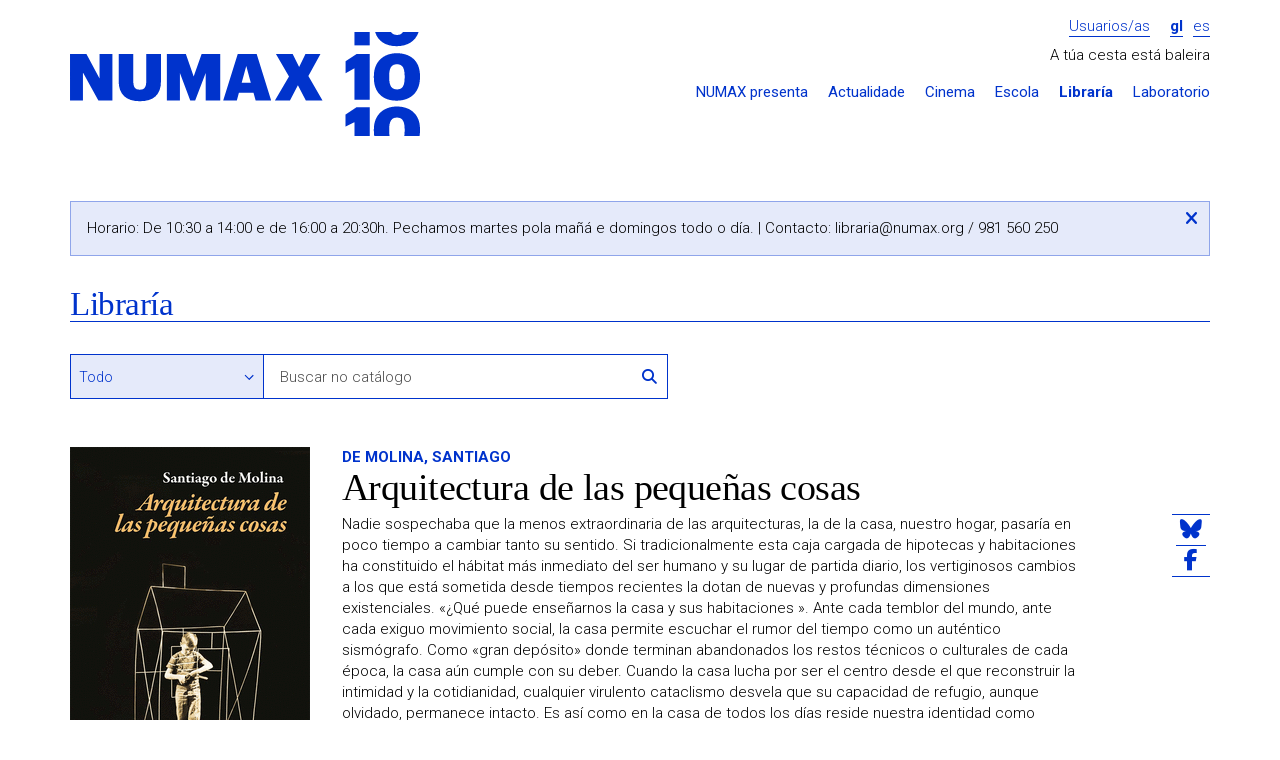

--- FILE ---
content_type: text/html; charset=UTF-8
request_url: https://numax.org/libraria/ficha/55907-arquitectura-de-las-pequenas-cosas
body_size: 6387
content:
<!DOCTYPE html>
<!--[if IE 9]><html class="lt-ie10 no-js" lang="gl"><![endif]-->
<html class="no-js" lang="gl">
<head>
            <meta charset="utf-8"/>
        <meta name="viewport" content="width=device-width, initial-scale=1.0"/>
        <title>Arquitectura de las pequeñas cosas - Libraría - NUMAX</title>

        <meta property="site_name" content="NUMAX" />        <meta property="url" content="https://numax.org/libraria/ficha/55907-arquitectura-de-las-pequenas-cosas" />        <meta property="locale" content="gl_ES" />
        <meta name="title" content="Arquitectura de las pequeñas cosas - Libraría - NUMAX" /><meta property="og:title" content="Arquitectura de las pequeñas cosas - Libraría - NUMAX" />        <meta name="description" content="A Libraría NUMAX conta cunha selección das novidades máis destacadas do panorama editorial, combinadas cun fondo de Literatura, Arte e Pensamento" /><meta property="og:description" content="A Libraría NUMAX conta cunha selección das novidades máis destacadas do panorama editorial, combinadas cun fondo de Literatura, Arte e Pensamento" />        <meta name="image" content="https://numax.org/storage/resources/products/image/fb8a1aa4-978848393333.gif" /><meta property="og:image" content="https://numax.org/storage/resources/products/image/fb8a1aa4-978848393333.gif" /><link rel="image_src" href="https://numax.org/storage/resources/products/image/fb8a1aa4-978848393333.gif" />
        <meta name="image" content="https://numax.org/assets/web/img/logo-default.png" /><meta property="og:image" content="https://numax.org/assets/web/img/logo-default.png" /><link rel="image_src" href="https://numax.org/assets/web/img/logo-default.png" />
        <meta http-equiv="X-UA-Compatible" content="IE=Edge"/>

        <link rel="apple-touch-icon" sizes="76x76" href="https://numax.org/apple-touch-icon.png">
        <link rel="icon" type="image/png" sizes="32x32" href="https://numax.org/favicon-32x32.png">
        <link rel="icon" type="image/png" sizes="16x16" href="https://numax.org/favicon-16x16.png">
        <link rel="manifest" href="https://numax.org/site.webmanifest">
        <link rel="mask-icon" href="https://numax.org/safari-pinned-tab.svg" color="#ffffff">
        <meta name="msapplication-TileColor" content="#ffffff">
        <meta name="theme-color" content="#ffffff">

        <script type="text/javascript">
            var require = {
                baseUrl: 'https://numax.org/assets/web/js'
            };

            var htmlClasses = document.querySelector('html').classList;

            htmlClasses.remove('no-js');
            htmlClasses.add('js');
        </script>
        <link rel="stylesheet" href="/assets/web/css/style.css?id=81de0f0cf29d1f153de2"/>
        <link href="https://fonts.googleapis.com/css?family=Roboto:400,700,300" rel="stylesheet" type="text/css">

        <!-- Google tag (gtag.js) -->
        <script async src="https://www.googletagmanager.com/gtag/js?id=G-65N7CJMKV4"></script>
        <script>
                window.dataLayer = window.dataLayer || [];
                function gtag(){dataLayer.push(arguments);}
                gtag('js', new Date());

                gtag('config', 'G-65N7CJMKV4');
        </script>
    </head>
<body class="    pg-product-detail
">
    <div class="wrapper">
                    <div class="container">
    <div class="header-main">
        <div class="row">
            <div class="col-md-4">
                <h1 class="logo image">
                    <a href="https://numax.org">NUMAX</a>
                </h1>

                <span class="btn-menu-xs" data-action="slideToggle|toggleClass:is-hidden" data-target="#menu">
                    <i class="fa-solid fa-bars"></i>
                </span>

                <div id="menu" class="is-hidden responsive-menu">
                    <ul class="header-menu-sections-xs main-menu">
                        <li >
                            <a href="https://numax.org/presenta">NUMAX presenta</a>
                        </li>
                        <li >
                            <a href="https://numax.org/novas">Actualidade</a>
                        </li>
                        <li >
                            <a href="https://numax.org/cinema">Cinema</a>
                        </li>
                        <li >
                            <a href="https://numax.org/na-escola">Escola</a>
                        </li>
                        <li class="active">
                            <a href="https://numax.org/libraria">Libraría</a>
                        </li>
                        <li>
                            <a href="https://laboratorio.numax.org">Laboratorio</a>
                        </li>
                    </ul>
                </div>
            </div>

            <div class="col-md-8">
                <div class="login-lang">
                                            <a class="btn-login" href="https://numax.org/entrar">Usuarios/as</a>
                    
                    <ul class="header-menu-lang">
        <li  class="active" >
        <a href="?locale=gl">gl</a>
    </li>
        <li >
        <a href="?locale=es">es</a>
    </li>
    </ul>                </div>

                                    <div class="row">
                        <div class="col-md-12">
                            <div class="header-cart" data-refresh="https://numax.org/carro/paso1">
    <span>
                    A túa cesta está baleira
            </span>

    </div>                        </div>
                    </div>
                
                <ul class="header-menu-sections main-menu">
                    <li ><a
                                href="https://numax.org/presenta">NUMAX presenta</a></li>
                    <li ><a
                                href="https://numax.org/novas">Actualidade</a></li>
                    <li ><a
                                href="https://numax.org/cinema">Cinema</a></li>
                    <li ><a
                                href="https://numax.org/na-escola">Escola</a></li>
                    <li class="active"><a
                                href="https://numax.org/libraria">Libraría</a></li>
                    <li><a href="https://laboratorio.numax.org">Laboratorio</a></li>
                </ul>
            </div>
        </div>
    </div>
    </div>
        
            <div class="container">
        <div class="alert-outer-wrapper danger is-special-alert">
    <div class="alert-box danger">
        Horario: De 10:30 a 14:00 e de 16:00 a 20:30h. Pechamos martes pola mañá e domingos todo o día. | Contacto: <a href="/cdn-cgi/l/email-protection" class="__cf_email__" data-cfemail="721e1b100013001b13321c071f130a5c1d0015">[email&#160;protected]</a> / 981 560 250
        <button data-action="(.alert-outer-wrapper)hide" class="btn-close">
            <span class="accessibility-text"><i class="fa-solid fa-xmark"></i></span>
        </button>
    </div>
</div>
        <div class="row">
            <div class="col-md-12">
                <header class="at-page-header at-page-header-secondary">
                    <h1 class="title-page"><a class="is-backlink"
                                              href="https://numax.org/libraria">Libraría</a></h1>
                </header>
            </div>

            <div class="col-md-12">
                <section class="ml-filters">
                    <form action="https://numax.org/libraria/completa" method="get">
                        
                        <div class="row">
                            <div class="col-md-8 col-sm-8">
                                <div class="row">
                                    <div class="form-group options-search col-md-4 col-xs-4">
                                        <label class="visually-hidden"
                                               for="filter_search_type">Buscar en</label>
                                        <select id="filter_search_type" name="filter_search_type" class="form-control"><option value="" selected>Todo</option><option value="author">Autoría</option><option value="title">Título</option><option value="isbn">ISBN</option><option value="ean">EAN</option></select>
                                    </div>

                                    <div class="form-group group-search col-md-8 col-xs-8">
                                        <input type="text" id="filter_search" placeholder="Buscar no catálogo" name="filter_search" class="form-control">

                                        <button type="submit" class="btn-link btn-search">
                                            <i class="fa-solid fa-magnifying-glass"></i>
                                            <span class="visually-hidden">Buscar</span>
                                        </button>
                                    </div>
                                </div>
                            </div>
                        </div>
                    </form>
                </section>
            </div>

            <div class="col-md-12">
                <article class="ml-product-detail">
                    <figure class="product-figure">
                        <img class="img-responsive" src="https://numax.org/storage/cache/images/a09/1721733895-263_fb8a1aa4-978848393333.gif">

                                                    <form class="buy-form" action="https://numax.org/libraria/ficha/55907-arquitectura-de-las-pequenas-cosas"
                                  method="post">
                                <input name="_token" type="hidden" value="rX26lasviKHwzMOg7x4g1JPlO9MpGlpAXg0NQDKU">
                                <div class="hidden"> <input type="text" name="fake_url" class="required"> </div>

                                <input type="hidden" name="quantity" value="1">

                                <input type="hidden" name="_action" value="cart"/>

                                <button type="submit" class="btn btn-100 add-to-cart">
                                    
                                    <span class="price">19.00&euro;</span>
                                    <span class="icon-cart">
                                        <i class="fa-solid fa-cart-plus"></i> Engadir
                                    </span>
                                </button>
                            </form>
                        
                                                    <div class="product-availability">
                                                                    <div>
                                        <p><b>Este artigo non está en tenda. Consulta a súa dispoñibilidade no teléfono 981560250 ou escribindo a <a href="/cdn-cgi/l/email-protection" class="__cf_email__" data-cfemail="89e5e0ebfbe8fbe0e8c9e7fce4e8f1a7e6fbee">[email&#160;protected]</a></b></p>
                                    </div>
                                                            </div>
                                            </figure>

                    <header class="product-header">
                        <p class="product-author">
                                                        <a href="https://numax.org/libraria/completa?filter_numax=&filter_search_type=author&filter_search=DE+MOLINA%2C+SANTIAGO">DE MOLINA, SANTIAGO</a>
                        </p>
                        <h1 class="product-title">Arquitectura de las pequeñas cosas</h1>
                    </header>

                    <div class="product-content">
                        <div class="text product-synopsis">
                            Nadie sospechaba que la menos extraordinaria de las arquitecturas, la de la casa, nuestro hogar, pasaría en poco tiempo a cambiar tanto su sentido. Si tradicionalmente esta caja cargada de hipotecas y habitaciones ha constituido el hábitat más inmediato del ser humano y su lugar de partida diario, los vertiginosos cambios a los que está sometida desde tiempos recientes la dotan de nuevas y profundas dimensiones existenciales. «¿Qué puede enseñarnos la casa y sus habitaciones ». Ante cada temblor del mundo, ante cada exiguo movimiento social, la casa permite escuchar el rumor del tiempo como un auténtico sismógrafo. Como «gran depósito» donde terminan abandonados los restos técnicos o culturales de cada época, la casa aún cumple con su deber. Cuando la casa lucha por ser el centro desde el que reconstruir la intimidad y la cotidianidad, cualquier virulento cataclismo desvela que su capacidad de refugio, aunque olvidado, permanece intacto. Es así como en la casa de todos los días reside nuestra identidad como sujetos. Santiago de Molina obtuvo con Arquitectura de las pequeñas cosas el Premio Málaga de Ensayo,
                        </div>

                        <ul class="product-data">
                                                            <li><strong>Editorial:</strong> Páginas de Espuma |</li>
                                                                                                                                                <li><strong>Páxinas:</strong> 208 |</li>
                                                                                        <li><strong>Dimensións:</strong> 150x220 |</li>
                                                                                        <li><strong>Idioma:</strong> castelán |</li>
                                                                                                                                                <li><strong>ISBN:</strong> 978-84-8393-333-6 |</li>
                                                                                                            </ul>

                                            </div>

                    <ul class="at-social-list">
    <li>
        <a href="https://bsky.app/intent/compose?text=Arquitectura+de+las+peque%C3%B1as+cosas+-+Librar%C3%ADa+-+NUMAX+%40numaxcoop++https%3A%2F%2Fnumax.org%2Flibraria%2Fficha%2F55907-arquitectura-de-las-pequenas-cosas"
           target="_blank">
            <i class="fa-brands fa-bluesky"></i>
        </a>
    </li>
    <li>
        <a href="https://www.facebook.com/sharer/sharer.php?u=https://numax.org/libraria/ficha/55907-arquitectura-de-las-pequenas-cosas" target="_blank">
            <i class="fa-brands fa-facebook-f"></i>
        </a>
    </li>
</ul>
                </article>
            </div>
        </div>

        <section class="ml-related-products">
    <header>
        <h1 class="title-section">Outros produtos que che poden interesar...</h1>
    </header>

    <div class="row">
                <div class="col-md-2 col-sm-2 col-xs-6">
            <article class="at-product-summary at-product-summary-shop">
    <a class="product-link has-image" href="https://numax.org/libraria/ficha/46484-todas-las-escaleras-del-mundo">
        <img class="img-responsive" src="https://numax.org/storage/cache/images/9f7/1721733915-260_692967d1-978841790579.gif">
        <header class="product-header">
            <h1 class="product-title">TODAS LAS ESCALERAS DEL MUNDO</h1>
            <p class="product-author">DE MOLINA, SANTIAGO</p>
                            <span class="product-price">21.00&euro;</span>
                    </header>
    </a>
</article>        </div>
                <div class="col-md-2 col-sm-2 col-xs-6">
            <article class="at-product-summary at-product-summary-shop">
    <a class="product-link has-image" href="https://numax.org/libraria/ficha/11-paisaje-en-la-niebla-topio-stin-omichli">
        <img class="img-responsive" src="https://numax.org/storage/cache/images/779/1721733840-260_62b6313d-842732888516.gif">
        <header class="product-header">
            <h1 class="product-title">Paisaje en la niebla / Topio stin omichli</h1>
            <p class="product-author">Angelopoulos, Theo</p>
                            <span class="product-price">16.50&euro;</span>
                    </header>
    </a>
</article>        </div>
                <div class="col-md-2 col-sm-2 col-xs-6">
            <article class="at-product-summary at-product-summary-shop">
    <a class="product-link has-image" href="https://numax.org/libraria/ficha/12-perceval-el-gales-perceval-le-gallois-2-dvd">
        <img class="img-responsive" src="https://numax.org/storage/cache/images/754/1757542699-260_c1f92b7e-843604010058.gif">
        <header class="product-header">
            <h1 class="product-title">PERCEVAL EL GALÉS / PERCEVAL LE GALLOIS (2 DVD)</h1>
            <p class="product-author">Rohmer, Eric</p>
                            <span class="product-price">15.95&euro;</span>
                    </header>
    </a>
</article>        </div>
                <div class="col-md-2 col-sm-2 col-xs-6">
            <article class="at-product-summary at-product-summary-shop">
    <a class="product-link has-image" href="https://numax.org/libraria/ficha/13-la-cuestion-humana-la-question-humaine-2-dvd">
        <img class="img-responsive" src="https://numax.org/storage/cache/images/13c/1721733840-260_62b632b2-843604010059.gif">
        <header class="product-header">
            <h1 class="product-title">La cuestión humana / La question humaine (2 DVD)</h1>
            <p class="product-author">Klotz, Nicolas | Perceval, Elisabeth</p>
                            <span class="product-price">16.50&euro;</span>
                    </header>
    </a>
</article>        </div>
                <div class="col-md-2 col-sm-2 col-xs-6">
            <article class="at-product-summary at-product-summary-shop">
    <a class="product-link has-image" href="https://numax.org/libraria/ficha/14-cofre-maurice-pialat">
        <img class="img-responsive" src="https://numax.org/storage/cache/images/bff/1721733840-260_62b632f3-843604010045.gif">
        <header class="product-header">
            <h1 class="product-title">Cofre Maurice Pialat</h1>
            <p class="product-author">Pialat, Maurice</p>
                            <span class="product-price">34.94&euro;</span>
                    </header>
    </a>
</article>        </div>
                <div class="col-md-2 col-sm-2 col-xs-6">
            <article class="at-product-summary at-product-summary-shop">
    <a class="product-link has-image" href="https://numax.org/libraria/ficha/16-cofre-pedro-costa">
        <img class="img-responsive" src="https://numax.org/storage/cache/images/276/1721733840-260_62b63395-843604010050.gif">
        <header class="product-header">
            <h1 class="product-title">Cofre Pedro Costa</h1>
            <p class="product-author">Costa, Pedro</p>
                            <span class="product-price">49.95&euro;</span>
                    </header>
    </a>
</article>        </div>
            </div>
</section>    </div>
    </div>

            <div class="wrapper wrapper-footer">
    <div class="container">
        <footer class="footer-main">
    <div class="row">
        <div class="col-md-8 col-md-push-4">
            <div class="row">
                <div class="col-md-3">
                    <section class="menu-footer">
                        <h1>
                            <a class="submenu-toggle" href="#footer-presenta"
                               data-action="(parent-next)toggleClass:is-folded">
                                NUMAX presenta...
                                <span class="visually-hidden">Despregar / repregar</span>
                                <i class="fa-solid fa-chevron-down"></i>
                            </a>
                        </h1>

                        <ul class="menu-footer-list is-folded" id="footer-presenta">
                            <li><a href="https://numax.org/presenta">Programación</a></li>
                            <li><a href="https://numax.org/novas">Actualidade</a></li>
                            <li><a href="https://blog.numax.org">Blog</a></li>
                            <li>
                                <a href="http://numax.us9.list-manage1.com/subscribe?u=447e0911e5a4377967f657944&amp;id=2b910c2212">Boletín de novidades</a>
                            </li>
                        </ul>
                    </section>
                </div>

                <div class="col-md-3">
                    <section class="menu-footer">
                        <h1>
                            <a class="submenu-toggle" href="#footer-seccions"
                               data-action="(parent-next)toggleClass:is-folded">
                                Seccións
                                <span class="visually-hidden">Despregar / repregar</span>
                                <i class="fa-solid fa-chevron-down"></i>
                            </a>
                        </h1>

                        <ul class="menu-footer-list is-folded" id="footer-seccions">
                            <li><a href="https://numax.org/cinema">Cinema</a></li>
                            <li><a href="https://numax.org/na-escola">NUMAX na Escola</a></li>
                            <li><a href="https://numax.org/libraria">Libraría</a></li>
                            <li><a href="https://laboratorio.numax.org">Laboratorio</a></li>
                        </ul>
                    </section>
                </div>

                <div class="col-md-3">
                    <section class="menu-footer">
                        <h1>
                            <a class="submenu-toggle" href="#footer-cooperativa"
                               data-action="(parent-next)toggleClass:is-folded">A cooperativa
                                <span class="visually-hidden">Despregar / repregar</span>
                                <i class="fa-solid fa-chevron-down"></i>
                            </a>
                        </h1>

                        <ul class="menu-footer-list is-folded" id="footer-cooperativa">
                            <li><a href="https://numax.org/info/que-e-numax">Que é NUMAX</a></li>
                            <li><a href="https://numax.org/info/a-sala">A sala</a></li>
                            <li><a href="https://numax.org/info/a-libraria">A libraría</a></li>
                            <li><a href="https://numax.org/info/quen-somos">Quen somos</a></li>
                            <li>
                                <a href="https://numax.org/info/transparencia">Transparencia</a>
                            </li>
                            <li>
                                <a href="https://numax.org/info/informacion-xeral">Información xeral</a>
                            </li>
                            <li>
                                <a href="https://numax.org/info/apoios-e-financiamento">Apoios e financiamento</a>
                            </li>
                            <li><a href="https://numax.org/info/colofon">Colofón</a></li>
                        </ul>
                    </section>
                </div>

                <div class="col-md-3">
                    <section class="menu-footer">
                        <h1>
                            <a class="submenu-toggle" href="#footer-cooperativa"
                               data-action="(parent-next)toggleClass:is-folded">Aviso legal
                                <span class="visually-hidden">Despregar / repregar</span>
                                <i class="fa-solid fa-chevron-down"></i>
                            </a>
                        </h1>

                        <ul class="menu-footer-list is-folded" id="footer-cooperativa">
                            <li><a href="https://numax.org/legal/legal">Condicións de uso</a>
                            </li>
                            <li>
                                <a href="https://numax.org/legal/privacidade">Política de privacidade</a>
                            </li>
                            <li>
                                <a href="https://numax.org/legal/politica-cookies">Política de cookies</a>
                            </li>
                        </ul>
                    </section>
                </div>
            </div>
        </div>

        <div class="col-md-4 col-md-pull-8">
            <div class="address">
                <span><i class="fa-solid fa-location-dot"></i> <strong>NUMAX, S. Coop. Galega</strong></span>
                <span>Concepción Arenal, 9 - Baixo</span>
                <span>15702 Santiago de Compostela</span>
                <span><a href="/cdn-cgi/l/email-protection" class="__cf_email__" data-cfemail="0f666169604f617a626e7721607d68">[email&#160;protected]</a>  | 981 560 250</span>
            </div>

            <ul class="list-social">
                <li>
                    <a href="https://vimeo.com/numax" target="_blank">
                        <i class="fa-brands fa-vimeo-square fa-2x"></i>
                        <span class="visually-hidden">O noso perfil en Vimeo</span>
                    </a>
                </li>
                <li>
                    <a href="https://bsky.app/profile/numax.org" target="_blank">
                        <i class="fa-brands fa-square-bluesky fa-2x"></i>
                        <span class="visually-hidden">O noso perfil en Bluesky</span>
                    </a>
                </li>
                <li>
                    <a href="https://www.instagram.com/numaxcoop/" target="_blank">
                        <i class="fa-brands fa-square-instagram fa-2x"></i>
                        <span class="visually-hidden">O noso perfil en Instagram</span>
                    </a>
                </li>
                <li>
                    <a href="https://www.facebook.com/numaxcoop" target="_blank">
                        <i class="fa-brands fa-square-facebook fa-2x"></i>
                        <span class="visually-hidden">O noso perfil en Facebook</span>
                    </a>
                </li>
            </ul>
        </div>
    </div>
</footer>
    </div>


    <div class="footer-bottom">
        <div class="container">
            <section class="section-logos">
                <div class="row">
                    <div class="col-md-6">
                        <h1 class="starred">Proxecto cofinanciado</h1>
                        <ul>
                            <li>
                                <img class="img-responsive" src="https://numax.org/assets/web/img/logo-igape.png"
                                     alt="IGAPE">
                            </li>

                            <li>
                                <img class="img-responsive"
                                     src="https://numax.org/assets/web/img/logo-conselleria-economia-industria.png"
                                     alt="Xunta de Galicia - Consellería de Economía e Industria">
                            </li>

                            <li>
                                <img class="img-responsive" src="https://numax.org/assets/web/img/logo-ue.png"
                                     alt="Unión Europea - Fondo Europeo de Desenvolvemento Rexional">
                            </li>
                        </ul>
                    </div>
                    <div class="col-md-6 col-lg-4">
                        <h1>Formamos parte de</h1>
                        <ul>
                            <li>
                                <img class="img-responsive autosize-logo"
                                     src="https://numax.org/assets/web/img/logo-europa-cinemas.png" alt="Europa Cinemas"
                                     style="height: 52px">
                            </li>
                            <li>
                                <img class="img-responsive autosize-logo"
                                     src="https://numax.org/assets/web/img/logo-promio.png" alt="Promio"
                                     style="height: 52px">
                            </li>
                        </ul>
                    </div>
                    <div class="col-lg-2">
                        <h1>Co financiamento de</h1>
                        <ul>
                            <li>
                                <img class="img-responsive autosize-logo"
                                     src="https://numax.org/assets/web/img/logo-icaa.png" alt="ICAA" style="height: 48px">
                            </li>
                        </ul>
                    </div>
                </div>

                <h1>Co financiamento de</h1>
                <ul>
                    <li>
                        <img class="img-responsive autosize-logo"
                             src="https://numax.org/assets/web/img/logo-xunta-galicia.png" alt="Xunta de Galicia"
                             style="height: 43px">
                    </li>
                    <li>
                        <img class="img-responsive autosize-logo" src="https://numax.org/assets/web/img/logo-nextg.png"
                             alt="NextGenerationEU" style="height: 43px">
                    </li>
                    <li>
                        <img class="img-responsive autosize-logo" src="https://numax.org/assets/web/img/logo-prte.png"
                             alt="Plan de Recuperación, Transformación y Resiliencia" style="height: 43px">
                    </li>
                    <li>
                        <img class="img-responsive autosize-logo"
                             src="https://numax.org/assets/web/img/logo-ministerio-cultura.png"
                             alt="Ministerio de Cultura y Deporte" style="height: 43px">
                    </li>
                    <li>
                        <img class="img-responsive autosize-logo" src="https://numax.org/assets/web/img/logo-xacobeo.png"
                             alt="Xacobeo 21-22" style="height: 30px">
                    </li>
                </ul>

                <ul>
                    <li>
                        <h1 class="starred">Cun empréstito de</h1>
                        <img class="img-responsive" src="https://numax.org/assets/web/img/logo-coop57.png" alt="Coop57">
                    </li>

                    <li>
                        <h1 class="starred">Co apoio da</h1>
                        <img class="img-responsive" src="https://numax.org/assets/web/img/dep-coruna-pel.png"
                             alt="Deputación da Coruña - PEL">
                    </li>
                    <li class="logo-bono-cultural">
                        <img class="img-responsive" src="https://numax.org/assets/web/img/bono-cultural.png"
                             alt="Bono Cultural">
                    </li>
                </ul>
            </section>
        </div>
    </div>
</div>

<div class="cookies-message is-hidden ui-cookies">
    <p>Utilizamos cookies para mellorar os nosos servizos. Se continúas navegando, consideramos que aceptas <a href="https://numax.org/info/politica-cookies"> o seu uso</a>.
        <button type="button" class="btn close-button">OK</button>
    </p>
</div>
    
    <script data-cfasync="false" src="/cdn-cgi/scripts/5c5dd728/cloudflare-static/email-decode.min.js"></script><script src="/assets/web/js/manifest.js?id=bd0b484a1fd72735a063"></script>
    <script src="/assets/web/js/vendor.js?id=e8358b04630940d8b667"></script>
    <script defer src="https://static.cloudflareinsights.com/beacon.min.js/vcd15cbe7772f49c399c6a5babf22c1241717689176015" integrity="sha512-ZpsOmlRQV6y907TI0dKBHq9Md29nnaEIPlkf84rnaERnq6zvWvPUqr2ft8M1aS28oN72PdrCzSjY4U6VaAw1EQ==" data-cf-beacon='{"version":"2024.11.0","token":"9d9faf4e8ad249debdb1e840fb05f8c7","r":1,"server_timing":{"name":{"cfCacheStatus":true,"cfEdge":true,"cfExtPri":true,"cfL4":true,"cfOrigin":true,"cfSpeedBrain":true},"location_startswith":null}}' crossorigin="anonymous"></script>
</body>
</html>


--- FILE ---
content_type: image/svg+xml
request_url: https://numax.org/assets/web/img/angle-down.svg
body_size: -61
content:
<?xml version="1.0" encoding="utf-8"?>
<!-- Generated by IcoMoon.io -->
<!DOCTYPE svg PUBLIC "-//W3C//DTD SVG 1.1//EN" "http://www.w3.org/Graphics/SVG/1.1/DTD/svg11.dtd">
<svg version="1.1" xmlns="http://www.w3.org/2000/svg" xmlns:xlink="http://www.w3.org/1999/xlink" width="13" height="16" viewBox="0 0 13 16">
<path d="M9.598 6.571q0 0.116-0.089 0.205l-4.161 4.161q-0.089 0.089-0.205 0.089t-0.205-0.089l-4.161-4.161q-0.089-0.089-0.089-0.205t0.089-0.205l0.446-0.446q0.089-0.089 0.205-0.089t0.205 0.089l3.509 3.509 3.509-3.509q0.089-0.089 0.205-0.089t0.205 0.089l0.446 0.446q0.089 0.089 0.089 0.205z" fill="#0033cc"></path>
</svg>
